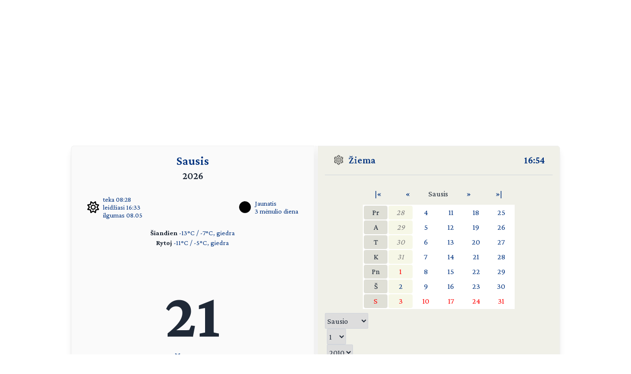

--- FILE ---
content_type: text/html; charset=UTF-8
request_url: https://day.lt/?menuo=01&metai=2010
body_size: 5584
content:
<!DOCTYPE html>
<html lang="lt">

<head>
  <meta charset="UTF-8">
  <meta name="description" content="Vardų reikšmių ir švenčių kasdienis kalendorius" />
  <meta name="keywords" content="vardų reikšmės, kalendorius, šventės, vardai, straipsniai, reikšmės" />
  <meta name="author" content="marijus(at)day.lt" />
  <link rel="shortcut icon" type="image/x-icon" href="/favicon.ico" />
  <link rel="icon" type="image/png" href="/favicon-32x32.png" sizes="32x32" />
  <link rel="icon" type="image/png" href="/favicon-96x96.png" sizes="96x96" />
  <link rel="icon" type="image/svg+xml" href="/favicon.svg" />
  <link rel="apple-touch-icon" sizes="180x180" href="/apple-touch-icon.png" />
  <meta name="apple-mobile-web-app-title" content="day.lt" />
  <link rel="manifest" href="/site.webmanifest" />

  <meta property="og:image" content="https://day.lt/daylt_profile.png" />
  <meta property="og:image:width" content="1200" />
  <meta property="og:image:height" content="630" />
  <meta property="og:type" content="website" />
  <meta property="og:title" content="DAY.LT Virtualus kalendorius" />
  <meta property="og:description" content="Vardų reikšmių ir švenčių kasdienis kalendorius" />

  <base href="https://day.lt/" />
  <title>Virtualus kalendorius</title>
  <meta name="viewport" content="width=device-width, initial-scale=1.0">
  <script>
    if (localStorage.getItem('color-theme') === 'dark' ||
      (!('color-theme' in localStorage) && window.matchMedia('(prefers-color-scheme: dark)').matches)) {
      document.documentElement.classList.add('dark');
    } else {
      document.documentElement.classList.remove('dark');
    }
  </script>
  <script async src="https://pagead2.googlesyndication.com/pagead/js/adsbygoogle.js?client=ca-pub-5828328725913886"
    crossorigin="anonymous"></script>
  <link rel="stylesheet" href="v2/css/stilius.css">
  <link rel="stylesheet" href="v2/css/v2stilius.css">
  <style>
    @import url('https://fonts.googleapis.com/css2?family=Crimson+Pro:wght@400;600;700&display=swap');
  </style>
  <script type="text/javascript" src="formvalidate.js" defer></script>
  <!-- Global site tag (gtag.js) - Google Analytics -->
  <script async src="https://www.googletagmanager.com/gtag/js?id=G-BSQQRM8FK4"></script>
  <script>
    window.dataLayer = window.dataLayer || [];
    function gtag() { dataLayer.push(arguments); }
    gtag('js', new Date());
    gtag('config', 'G-BSQQRM8FK4');
  </script>
  </head>
<body class="text-gray-800">

	<div id="reklama" class="items-center" align="center">
        <script async src="https://pagead2.googlesyndication.com/pagead/js/adsbygoogle.js?client=ca-pub-5828328725913886"
            crossorigin="anonymous"></script>
        <!-- horizontal -->
        <ins class="adsbygoogle"
            style="display:block"
            data-ad-client="ca-pub-5828328725913886"
            data-ad-slot="1867775896"
            data-ad-format="auto"
            data-full-width-responsive="true"></ins>
        <script>
            (adsbygoogle = window.adsbygoogle || []).push({});
        </script>
    </div>

    <!-- Main Container -->
    <div class="container mx-auto p-4 md:max-w-5xl relative content">
        <!-- Calendar Container with Flex for mobile and desktop (switch at 768px) -->
        <div class="calendar-container flex flex-col md:flex-row relative">
            <!-- Left Side - Calendar Page -->
            <div class="calendar-section calendar-left w-full md:w-\005B\50%\005D flex flex-col justify-between px-4 rounded-l-md shadow-lg">    

            <div class="flex flex-col flex-grow">
    <div class="text-center mb-2">
      <h1 title="Mėnuo" class="text-2xl font-semibold"><a href="menesiai" title="Apie mėnesį">Sausis</a></h1>
      <h2 title="Metai" class="text-xl font-semibold">2026</h2>
    </div>


    <div class="sun-moon-container m-4">
      <div class="sun-data flex items-center">
        <a href="saule_miestuose" class="flex items-center">
          <svg xmlns="http://www.w3.org/2000/svg" viewBox="0 0 512 512" class="weather-icon" width="24" height="24"><!--!Font Awesome Free 6.6.0 by @fontawesome - https://fontawesome.com License - https://fontawesome.com/license/free Copyright 2024 Fonticons, Inc.--><path d="M375.7 19.7c-1.5-8-6.9-14.7-14.4-17.8s-16.1-2.2-22.8 2.4L256 61.1 173.5 4.2c-6.7-4.6-15.3-5.5-22.8-2.4s-12.9 9.8-14.4 17.8l-18.1 98.5L19.7 136.3c-8 1.5-14.7 6.9-17.8 14.4s-2.2 16.1 2.4 22.8L61.1 256 4.2 338.5c-4.6 6.7-5.5 15.3-2.4 22.8s9.8 13 17.8 14.4l98.5 18.1 18.1 98.5c1.5 8 6.9 14.7 14.4 17.8s16.1 2.2 22.8-2.4L256 450.9l82.5 56.9c6.7 4.6 15.3 5.5 22.8 2.4s12.9-9.8 14.4-17.8l18.1-98.5 98.5-18.1c8-1.5 14.7-6.9 17.8-14.4s2.2-16.1-2.4-22.8L450.9 256l56.9-82.5c4.6-6.7 5.5-15.3 2.4-22.8s-9.8-12.9-17.8-14.4l-98.5-18.1L375.7 19.7zM269.6 110l65.6-45.2 14.4 78.3c1.8 9.8 9.5 17.5 19.3 19.3l78.3 14.4L402 242.4c-5.7 8.2-5.7 19 0 27.2l45.2 65.6-78.3 14.4c-9.8 1.8-17.5 9.5-19.3 19.3l-14.4 78.3L269.6 402c-8.2-5.7-19-5.7-27.2 0l-65.6 45.2-14.4-78.3c-1.8-9.8-9.5-17.5-19.3-19.3L64.8 335.2 110 269.6c5.7-8.2 5.7-19 0-27.2L64.8 176.8l78.3-14.4c9.8-1.8 17.5-9.5 19.3-19.3l14.4-78.3L242.4 110c8.2 5.7 19 5.7 27.2 0zM256 368a112 112 0 1 0 0-224 112 112 0 1 0 0 224zM192 256a64 64 0 1 1 128 0 64 64 0 1 1 -128 0z"/></svg>
          <ul class="list-none -space-y-1 ml-2 text-sm">
            <li>teka 08:28</li>
            <li>leidžiasi 16:33</li>
            <li>ilgumas 08.05</li>
          </ul>
        </a>
      </div>
      <div class="moon-data flex items-center">
        <a href="menulio_fazes" title="Apie dabartinį mėnulį">
          <img src="v2/images/menulis/jaunatis.svg" alt="Jaunatis" class="weather-icon" width="24" height="24">
        </a>
        <ul title="Mėnulis" class="list-none -space-y-1 ml-2 text-sm">
          <li><a href="menulio_fazes" title="Apie dabartinį mėnulį">Jaunatis</a></li>
          <li><a href="menulio_dienos/m3" title="Apie mėnulio dieną">3 mėnulio diena</a></li>
        </ul>        
      </div>
    </div>
    
    <div class="text-center text-sm mb-4"><p><strong>Šiandien</strong> 
    <a href="orai">-13&deg;C / -7&deg;C, giedra</a><br /><strong>Rytoj</strong> 
    <a href="orai">-11&deg;C / -5&deg;C, giedra</a></p></div>
    <div class="flex-grow"></div>      

    <div class="text-center mb-8">
      <p class="text-9xl font-bold" title="Data">21</p>
      <p class="text-3xl font-semibold mt-2"><span title="Savaitės diena"><a href="savaites_dienos/Tre%C4%8Diadienis">TREČIADIENIS</a></span></p>
    </div>

    <div class="flex-grow"></div>      	
   
    <div class="text-center mb-4 w-5/6 mx-auto">
      <p class="vardadieniai" title="Šiandien vardadienius švenčia">
        <a href="vardai/Agniet%C4%97" title="Vardų reikšmės: Agnietė">Agnietė</a>
    <a href="vardai/Galiginas" title="Vardų reikšmės: Galiginas">Galiginas</a>
    <a href="vardai/Gars%C4%97" title="Vardų reikšmės: Garsė">Garsė</a>
    <a href="vardai/Ineza" title="Vardų reikšmės: Ineza">Ineza</a>
    <a href="vardai/Inesa" title="Vardų reikšmės: Inesa">Inesa</a>
    <a href="vardai/Ineta" title="Vardų reikšmės: Ineta">Ineta</a>
    <a href="vardai/Ina" title="Vardų reikšmės: Ina">Ina</a>      </p>
    </div>

    <div class="flex-grow"></div>      

     <div class="text-center text-xl mb-4"><p><a href="sventes/straipsniai/tarptautine_sportiniu_kelniu_diena" style="font-weight: bold;"><span title="Šios dienos šventė">Tarptautinė sportinių kelnių diena</span></a> <small></small></p></div>     
    <div class="flex-grow"></div>      

    <div class="text-center text-sm mb-10">
     <p title="Patarlė">Gražumu sotus nebūsi</p>
    </div> 

    <div class="flex-grow"></div>


    <div class="flex justify-between items-center m-4">
      <div class="flex-1 flex items-center">
       <a href="horoskopai/Vandenis" class="flex items-center">
        <img src="v2/images/zodiakas/vandenis.svg" alt="Vandenis (01.21-02.19)" class="weather-icon" width="24" height="24" />
        <span class="ml-2" title="Zodiako ženklas - Vandenis (01.21-02.19)">Vandenis</span>
       </a>       
      </div>

      <div class="flex-1 flex items-center justify-center">
        <a href="kinu_horoskopas/arklys" class="flex items-center">
          <img src="v2/images/zodiakas/kinu/arklys.svg" class="weather-icon" width="24" height="24" alt="Arklys" >
          <span title="Metai pagal rytų horoskopą" class="ml-2">Arklys</span>        
        </a>        
      </div>
      
      <div class="flex-1 flex items-center justify-end">
        <p class="text-right"><span title="Diena nuo metų pradžios">21</span> / <span title="Savaitė nuo metų pradžios">04</span></p>
      </div>
    </div>    

              
               </div>						
            </div>

            <!-- Spine in between the two calendar sections (hidden on screens smaller than 768px) -->
            <div class="spine hidden md:block shadow-lg"></div>
            <!-- Right Side - Calendar Page -->
            <div class="calendar-section calendar-right w-full md:w-\005B\50%\005D flex flex-col justify-between bg-f0f0e8 relative rounded-r-md shadow-lg">
                <!-- Right calendar content -->
                <div>


      <div class="flex justify-between mb-4 px-4 text-xl font-semibold">
        <div class="flex items-center">          
          <span class="inline emoji pr-2"><img src="v2/images/ziema.svg" alt="Žiema" class="weather-icon" width="24" height="24" /></span>
          <a href="metu_laikai">Žiema</a>
        </div>
        <div class="flex items-center">
          <span title="Lietuvos laikas"><a href="laikas" title="Tikslus laikas Lietuvoje">16:54</a></span>
        </div>
      </div>
      <hr class="h-px bg-gray-300 border-0">


      <div  class="flex flex-col justify-center items-center text-center">


     <table class="calendarhead table-fixed mt-6 mb-2 w-5/6 md:w-2/3"><tr><td><a href="?menuo=01&amp;metai=2009" title="Praeitų metų sausis">|&laquo;</a></td><td><a href="?menuo=12&amp;metai=2009" title="Gruodis">&laquo;</a></td><td class="mx-2 text-center">Sausis</td><td><a href="?menuo=02&amp;metai=2010" title="Vasaris">&raquo;</a></td><td><a href="?menuo=01&amp;metai=2011" title="Kitų metų sausis">&raquo;|</a></td></tr></table><table class="calendar table-fixed border-separate text-md w-5/6 md:w-2/3 bg-white"><tr>
<td class="weekdayname text-center">Pr</td>
<td class="thisweek"><span class="othermonth"><a href="diena/2009.12.28">28</a></span></td>
<td class="day"><a href="diena/2010.01.04" title="2010.01.04">4</a></td>
<td class="day"><a href="diena/2010.01.11" title="2010.01.11">11</a></td>
<td class="day"><a href="diena/2010.01.18" title="2010.01.18">18</a></td>
<td class="day"><a href="diena/2010.01.25" title="2010.01.25">25</a></td>
</tr>
<tr>
<td class="weekdayname text-center">A</td>
<td class="thisweek"><span class="othermonth"><a href="diena/2009.12.29">29</a></span></td>
<td class="day"><a href="diena/2010.01.05" title="2010.01.05">5</a></td>
<td class="day"><a href="diena/2010.01.12" title="2010.01.12">12</a></td>
<td class="day"><a href="diena/2010.01.19" title="2010.01.19">19</a></td>
<td class="day"><a href="diena/2010.01.26" title="2010.01.26">26</a></td>
</tr>
<tr>
<td class="weekdayname text-center">T</td>
<td class="thisweek"><span class="othermonth"><a href="diena/2009.12.30">30</a></span></td>
<td class="day"><a href="diena/2010.01.06" title="2010.01.06">6</a></td>
<td class="day"><a href="diena/2010.01.13" title="2010.01.13">13</a></td>
<td class="day"><a href="diena/2010.01.20" title="2010.01.20">20</a></td>
<td class="day"><a href="diena/2010.01.27" title="2010.01.27">27</a></td>
</tr>
<tr>
<td class="weekdayname text-center">K</td>
<td class="thisweek"><span class="othermonth"><a href="diena/2009.12.31">31</a></span></td>
<td class="day"><a href="diena/2010.01.07" title="2010.01.07">7</a></td>
<td class="day"><a href="diena/2010.01.14" title="2010.01.14">14</a></td>
<td class="day"><a href="diena/2010.01.21" title="2010.01.21">21</a></td>
<td class="day"><a href="diena/2010.01.28" title="2010.01.28">28</a></td>
</tr>
<tr>
<td class="weekdayname text-center">Pn</td>
<td class="thisweek" style="color: red;"><a href="diena/2010.01.01" title="2010.01.01" style="color: red;">1</a></td>
<td class="day"><a href="diena/2010.01.08" title="2010.01.08">8</a></td>
<td class="day"><a href="diena/2010.01.15" title="2010.01.15">15</a></td>
<td class="day"><a href="diena/2010.01.22" title="2010.01.22">22</a></td>
<td class="day"><a href="diena/2010.01.29" title="2010.01.29">29</a></td>
</tr>
<tr>
<td class="weekdayname text-center">Š</td>
<td class="thisweek"><a href="diena/2010.01.02" title="2010.01.02">2</a></td>
<td class="day"><a href="diena/2010.01.09" title="2010.01.09">9</a></td>
<td class="day"><a href="diena/2010.01.16" title="2010.01.16">16</a></td>
<td class="day"><a href="diena/2010.01.23" title="2010.01.23">23</a></td>
<td class="day"><a href="diena/2010.01.30" title="2010.01.30">30</a></td>
</tr>
<tr>
<td class="weekdayname text-center" style="color: red;">S</td>
<td class="thisweek" style="color: red;"><a href="diena/2010.01.03" title="2010.01.03" style="color: red;">3</a></td>
<td class="day" style="color: red;"><a href="diena/2010.01.10" title="2010.01.10" style="color: red;">10</a></td>
<td class="day" style="color: red;"><a href="diena/2010.01.17" title="2010.01.17" style="color: red;">17</a></td>
<td class="day" style="color: red;"><a href="diena/2010.01.24" title="2010.01.24" style="color: red;">24</a></td>
<td class="day" style="color: red;"><a href="diena/2010.01.31" title="2010.01.31" style="color: red;">31</a></td>
</tr>
</table>
     <div class="w-full">
     
<form action="diena/" method="post">
<fieldset class="justify-center mt-2 space-x-1 flex">
 <select name="month" class="border border-gray-300 rounded-sm h-8">
  <option value="01" selected="selected">Sausio</option>
  <option value="02">Vasario</option>
  <option value="03">Kovo</option>
  <option value="04">Balandžio</option>
  <option value="05">Gegužės</option>
  <option value="06">Birželio</option>
  <option value="07">Liepos</option>
  <option value="08">Rugpjūčio</option>
  <option value="09">Rugsėjo</option>
  <option value="10">Spalio</option>
  <option value="11">Lapkričio</option>
  <option value="12">Gruodžio</option>
 </select>

 <select name="day" class="border border-gray-300 rounded-sm h-8">
  <option value="01" selected="selected">1</option>
  <option value="02">2</option>
  <option value="03">3</option>
  <option value="04">4</option>
  <option value="05">5</option>
  <option value="06">6</option>
  <option value="07">7</option>
  <option value="08">8</option>
  <option value="09">9</option>
  <option value="10">10</option>
  <option value="11">11</option>
  <option value="12">12</option>
  <option value="13">13</option>
  <option value="14">14</option>
  <option value="15">15</option>
  <option value="16">16</option>
  <option value="17">17</option>
  <option value="18">18</option>
  <option value="19">19</option>
  <option value="20">20</option>
  <option value="21">21</option>
  <option value="22">22</option>
  <option value="23">23</option>
  <option value="24">24</option>
  <option value="25">25</option>
  <option value="26">26</option>
  <option value="27">27</option>
  <option value="28">28</option>
  <option value="29">29</option>
  <option value="30">30</option>
  <option value="31">31</option>
 </select>

 <select name="year" class="border border-gray-300 rounded-sm h-8">
  <option value="2010" selected="selected">2010</option>
  <option value="2011">2011</option>
  <option value="2012">2012</option>
 </select>

<button type="submit" class="w-1/4 button" />&raquo;</button>
</fieldset></form>    </div>
      
    </div>
 
  
  
    <div  class="flex justify-center items-center">
      <!-- Right Sidebar Links -->
      <div class="sidebar-links p-8">  
        <ul>      
          <li><a href="kalendorius/2026" title="Šių metų kalendorius">2026</a>,&nbsp;<a href="kalendorius/2027" title="Ateinančių metų kalendorius">2027 metų kalendorius</a></li>
          <li><a href="sventes" title="Švenčių tradicijos">Šventės</a></li>      
          <li><a href="stiliukas" title="Dienos stiliukas">Dienos stiliukas</a></li>
          <li><a href="dienos_ivykiai" title="Dienos įvykiai">Dienos įvykiai</a></li>
          <li>
            <a href="misles" title="Įmink mįslę!">Mįslės</a>,&nbsp;
            <a href="zaidimai" title="Vakarėlių žaidimai">žaidimai</a>&nbsp;ir&nbsp;
            <a href="zaidimai/skaiciuotes" title="Skaičiuotės">skaičiuotės</a>
          </li>
          <li><a href="gimines" title="Vedybų giminystės pavadinimai (gentystės, svainystės)">Giminystės papročiai</a></li>
          <li>
            <a href="vardai" title="Vardų reikšmės">Vardų reikšmės</a>&nbsp;ir&nbsp;
            <a href="vardadieniai" title="Vardadieniai">vardadieniai</a>
          </li>
          <li><a href="horoskopai" title="Apie horoskopo ženklus, dienos horoskopai">Horoskopai ir tipai</a></li>
          <li>
            <a href="sveikata" title="Kaip maitintis arba sveikata pagal Feng Shui">Sveikata</a>&nbsp;ir&nbsp;
            <a href="sapnai" title="Ką šiandien sapnavai?">sapnai</a>
          </li>
          <li>
            <a href="poezija" title="Poetai apie dieną ir naktį bei apie metų laikus">Poezija</a>&nbsp;ir&nbsp;
            <a href="dainos" title="Dainos">dainos</a>
          </li>            
          <li><a href="apie" title="Trumpa informacija apie kalendorių">Apie kalendorių</a></li>
          <li><a href="kontaktai" title="Turite ką pasakyti?">Kontaktai</a>&nbsp;<a href="http://www.facebook.com/pages/Daylt/168519343341" onclick="window.open(this.href);return false"><img src="v2/images/fb.svg" alt="day.lt facebook'e" class="ml-2 -mt-2 weather-icon h-4 inline"></a></li>
        </ul>
      </div>
    </div>   
    </div>
   
    <div class="mt-auto text-right text-gray-400 text-sm">   
      <div class="items-center">   
            <a href="https://ko-fi.com/Q5Q116CBZF" title="Nupirk day.lt kolektyvui kavos!" target="_blank" class="kofibutton inline-block text-white text-sm rounded-lg px-3 py-1 shadow-md w-[140px] cursor-pointer text-center">
                <span class="flex items-center justify-center space-x-2">                
                    <img src="https://storage.ko-fi.com/cdn/cup-border.png" alt="Kavos :)" class="h-[20px] mr-1.5 kofiimg" />                
                    <span class="text-center leading-[33px] tracking-tight">Paremk day.lt</span>
                </span>
            </a>
        </div>    
    </div>						

</div>
</div>
  <div class="mt-1 absolute right-8" id="theme-toggle-iconset">
    <a href="#" id="theme-toggle-link" class="dark-mode-link flex items-center space-x-2">
      <span id="theme-toggle-icon"></span>
    </a>
	</div>
</div>    
    <!-- Footer with Dark Mode Button -->
    <footer>
        <p>&copy; day.lt, 2003-2026</p>
        <button id="theme-toggle" class="dark-mode-button" style="display: none;"></button>
    </footer>
    <script src="v2/js/theme-toggle.js"></script>
    <script src="v2/js/webpushr.js"></script>
</body>
</html>

--- FILE ---
content_type: text/html; charset=utf-8
request_url: https://www.google.com/recaptcha/api2/aframe
body_size: 266
content:
<!DOCTYPE HTML><html><head><meta http-equiv="content-type" content="text/html; charset=UTF-8"></head><body><script nonce="sXv__Qp3x5stvnyYyHssUA">/** Anti-fraud and anti-abuse applications only. See google.com/recaptcha */ try{var clients={'sodar':'https://pagead2.googlesyndication.com/pagead/sodar?'};window.addEventListener("message",function(a){try{if(a.source===window.parent){var b=JSON.parse(a.data);var c=clients[b['id']];if(c){var d=document.createElement('img');d.src=c+b['params']+'&rc='+(localStorage.getItem("rc::a")?sessionStorage.getItem("rc::b"):"");window.document.body.appendChild(d);sessionStorage.setItem("rc::e",parseInt(sessionStorage.getItem("rc::e")||0)+1);localStorage.setItem("rc::h",'1769007270909');}}}catch(b){}});window.parent.postMessage("_grecaptcha_ready", "*");}catch(b){}</script></body></html>

--- FILE ---
content_type: text/css
request_url: https://day.lt/v2/css/stilius.css
body_size: 1814
content:
/* General Reset & Layout */
body, html {
    height: 100%;
    margin: 0;
    display: flex;
    flex-direction: column;
    font-family: 'Crimson Pro', serif;
	min-height: 100vh;
}

/* Main Content */
.content {
    flex: 1; 
}


footer {
    background-color: #fafafa;
    display: flex;
    justify-content: space-between;
    align-items: center;
    padding: 10px 20px;
    font-size: 14px;
    color: #666;
    margin-top: 35px;
}
.dark footer {
    background-color: #2b2b2b;
    color: #999;
}


.dark-mode-button {
    background-color: #ddd;
    color: #333;
    border-radius: 8px;
    cursor: pointer;
    padding: 0.5rem 1rem;
}
.dark .dark-mode-button {
    background-color: #333;
    color: #f0f0f0;
}


.calendar-section {
    border: 1px solid #f0f0f0;
    background-color: #fafafa;
    padding: 14px;
    min-height: 700px;
    width: 100%;
    margin-bottom: 10px;
    box-sizing: border-box;
}

.dark .calendar-section {
    background-color: #333;
    border-color: #444;
}

.calendar-right {
    background-color: #f0f0e8;
}



.spine {
    background-color: #f0f0f0;
    width: 6px;
    z-index: 10;
    margin: 0 2px;
}
.dark .spine {
    background-color: #2c2c2c;
}


.sidebar-links ul, .sidebar-links2 ul {
    list-style-type: none;
}
.sidebar-links li, .sidebar-links2 li {
    display: flex;
    align-items: center;
    padding-left: 20px;
    margin-bottom: 2px;
    position: relative;
}
.sidebar-links2 li {
    padding-left: 0;
    margin-right: 0px;
}
.sidebar-links li::before, .sidebar-links2 li::before {
    content: "»";
    margin-right: 8px;
    color: #00337F;
}
.dark .sidebar-links li::before, .dark .sidebar-links2 li::before {
    color: #ddd;
}


.content a, .button {
    color: #00337F;
    text-decoration: none;
    transition: color 0.2s ease-in-out;
}
a:hover, .button:hover {
    color: #2A6CBF;
    text-decoration: underline;
    text-decoration-thickness: 1px; 
}
.dark .content a, .dark .button {
    color: #ddd;
    text-decoration: underline;
    text-decoration-color: #555; 
    text-decoration-thickness: 1px; 
}
.dark a:hover, .dark .button:hover {
    color: #fff;
    text-decoration-color: rgba(255, 255, 255, 0.6);
}

/* Flag Container */
.flag-container {
    display: flex;
    align-items: center;
    justify-content: center;
}
.flag-icon {
    width: 20px;
    height: 12px;
    background: linear-gradient(to bottom, #ffda1a 33%, #008C45 33%, #008C45 66%, #C1272D 66%);
    border-radius: 2px;
    opacity: 0.3;
    margin-left: 8px;
}


.sun-moon-container {
    display: flex;
    justify-content: space-between;
    margin-bottom: 1rem;
}
.sun-data, .moon-data {
    font-size: 1rem;
}


.text-gray-800 {
    color: #333;
}
.dark .text-gray-800 {
    color: #ddd;
}
.text-gray-500 {
    color: #666;
}
.dark .text-gray-500 {
    color: #999;
}
.bg-white {
    background-color: white;
}
.dark body, .dark .bg-white {
    background-color: #1a1a1a;
}



.weekdayname {
    background-color: #DFDFD6;    
    border-radius: 0.25rem;
    height: 1.75rem;
}
.dark .weekdayname {
    background-color: #333;
}
.othermonth a {
    color: gray;
    font-style: italic;
}
.today {
    border: 1px solid red;
    border-radius: 0.25rem;
}
.thisweek {
    background-color: #F6F7E7;
    border-radius: 0.25rem;
}
.dark .thisweek {
    background-color: #333;
}
.calendar td, .calendarhead td {
    position: relative;
    padding: 0;
    margin: 0;
    overflow: hidden;
}
.calendar td a, .calendarhead td a {
    display: flex;
    align-items: center;
    justify-content: center;
    width: 100%;
    height: 100%;
    box-sizing: border-box;
    padding: 0.125rem;
}

select:hover, button:hover {
    background-color: #fafafa;
    color: #333;
}
.dark select, .dark button {
    background-color: #333;
    color: #f0f0f0;
}



.dark .weather-icon {
    filter: invert(1);
}


@media (max-width: 767px) {
    .spine {
        display: none;
    }
    .calendar-container {
        flex-direction: column; 
    }
    .calendar-section {
        border-radius: 0 !important; 
    }
}

/* Emoji */
.emoji {
    font-family: 'Noto Emoji', sans-serif;
}


input[type="text"] {
    border: 1px solid #ccc; 
    transition: border-color 0.2s ease;
    padding-left: 0.5rem; 
}

input[type="text"]:focus {
    border-color: #007bff; 
    outline: none; 
}


.dark input[type="text"]:focus {
    border-color: #555; 
}

.dark input, .dark textarea {
    background-color: #333;
    accent-color: #333;
}


.button {
    border: 1px solid #ccc; 
    border-radius: 0.125rem; 
    width: 6rem; 
    height: 2rem; 
    background-color: transparent; 
    color: #00337F;
    transition: background-color 0.2s ease, color 0.2s ease; 
}


.button:hover {
    background-color: #f0f0f0;
}


.dark .button {
    background-color: #333; 
    color: #f0f0f0; 
}

.justified {
	text-align: justify;
	margin: 0.4rem 0.5rem 0.7rem 0.5rem;
}

.text-content .left {
	margin: 0.4rem 0.5rem 0.7rem 0.5rem;
}

.text-content {
    margin: 0.4rem 0.5rem 0.7rem 0.5rem;
}

.text-content h1 {
    font-size: x-large;
    font-weight: 600;
}

.text-content h2 {
    font-size: larger;
    font-weight: 600;
}

.text-content h3 {
    font-size: medium;
    font-weight: 600;
}

.text-content ul {
    margin-left: 0.7rem;    
    list-style-position: inside;    
}

.text-content .list2 {
    margin-bottom: 0.75rem;
    margin-left: 0;
}
.text-content .list2 li {
    display: inline;
    margin-right: 1rem;
}

.text-content dl {
    margin-left: 0.5rem;        
}
.text-content dt {
    font-size: larger;    
    margin-top: 0.7rem;
}
.poem {
    font-family: 'Crimson Pro', serif;
    margin: 0.7rem;    
}
.abecele {
    margin-left: -0.7rem !important;
}
.text-red a {
color: #f56565 !important;
}

@keyframes kofi-wiggle {
    0% { transform: rotate(0) scale(1); }
    60% { transform: rotate(0) scale(1); }
    75% { transform: rotate(0) scale(1.12); }
    80% { transform: rotate(0) scale(1.1); }
    84% { transform: rotate(-10deg) scale(1.1); }
    88% { transform: rotate(10deg) scale(1.1); }
    92% { transform: rotate(-10deg) scale(1.1); }
    96% { transform: rotate(10deg) scale(1.1); }
    100% { transform: rotate(0) scale(1); }
}

/* Apply the custom animation to the Ko-fi image */
.kofiimg {
    animation: kofi-wiggle 3s infinite;
}

.kofibutton {
    background-color: #ddd;
}
.kofibutton:hover {
    background-color: #fafafa;
    text-decoration: none;
} 

.dark .kofibutton {
    background-color: #333;
}

--- FILE ---
content_type: image/svg+xml
request_url: https://day.lt/v2/images/zodiakas/vandenis.svg
body_size: 1244
content:
<?xml version="1.0" encoding="UTF-8"?>
<!DOCTYPE svg PUBLIC "-//W3C//DTD SVG 1.1//EN" "http://www.w3.org/Graphics/SVG/1.1/DTD/svg11.dtd">
<svg xmlns="http://www.w3.org/2000/svg" version="1.1" width="200px" height="200px" style="shape-rendering:geometricPrecision; text-rendering:geometricPrecision; image-rendering:optimizeQuality; fill-rule:evenodd; clip-rule:evenodd" xmlns:xlink="http://www.w3.org/1999/xlink">
<g><path style="opacity:0.895" fill="#000000" d="M 33.5,35.5 C 37.6372,35.1463 41.6372,35.6463 45.5,37C 52.9751,46.7763 60.8085,56.2763 69,65.5C 73.6817,59.3246 78.5151,53.3246 83.5,47.5C 86.9921,43.1754 90.9921,39.342 95.5,36C 98.1667,35.3333 100.833,35.3333 103.5,36C 112.254,45.5489 120.92,55.0489 129.5,64.5C 137.475,55.8506 145.142,46.8506 152.5,37.5C 156.229,35.4917 160.229,34.9917 164.5,36C 176.26,49.416 187.593,63.0827 198.5,77C 198.167,77.8333 197.833,78.6667 197.5,79.5C 193.518,82.1518 189.851,85.1518 186.5,88.5C 185.277,89.6139 183.944,89.7805 182.5,89C 175.167,79.4658 167.5,70.2991 159.5,61.5C 150.966,70.5356 142.966,80.0356 135.5,90C 129.93,92.4049 124.93,91.5716 120.5,87.5C 113.718,78.588 106.552,69.9214 99,61.5C 90.4731,71.3102 82.3064,80.8102 74.5,90C 70.5203,91.8744 66.5203,91.8744 62.5,90C 54.6701,79.7278 46.6701,70.2278 38.5,61.5C 31.2124,69.3761 24.3791,77.7094 18,86.5C 16.8829,88.1243 15.3829,89.1243 13.5,89.5C 9.61365,86.2946 5.78031,82.9612 2,79.5C 1.33333,77.5 1.33333,75.5 2,73.5C 12.6742,60.9911 23.1742,48.3245 33.5,35.5 Z"/></g>
<g><path style="opacity:0.894" fill="#000000" d="M 35.5,107.5 C 39.007,107.307 42.3404,107.973 45.5,109.5C 53.1157,118.955 60.949,128.288 69,137.5C 77.1667,128 85.3333,118.5 93.5,109C 95.3553,108.578 97.1886,108.078 99,107.5C 100.811,108.078 102.645,108.578 104.5,109C 112.667,118.5 120.833,128 129,137.5C 137.051,128.288 144.884,118.955 152.5,109.5C 159.438,106.072 165.271,107.406 170,113.5C 179.635,125.297 189.135,137.13 198.5,149C 195.205,153.629 191.205,157.629 186.5,161C 185.167,161.667 183.833,161.667 182.5,161C 174.59,151.445 166.923,142.278 159.5,133.5C 151.381,142.907 143.381,152.407 135.5,162C 131.583,163.691 127.583,163.857 123.5,162.5C 114.799,153.298 106.633,143.632 99,133.5C 91.3672,143.632 83.2005,153.298 74.5,162.5C 70.4172,163.857 66.4172,163.691 62.5,162C 55.0249,152.224 47.1915,142.724 39,133.5C 31.196,142.642 23.3627,151.808 15.5,161C 14.1667,161.667 12.8333,161.667 11.5,161C 8.8694,158.023 5.8694,155.523 2.5,153.5C 1.34827,150.894 1.1816,148.227 2,145.5C 11,134.5 20,123.5 29,112.5C 30.8049,110.174 32.9716,108.508 35.5,107.5 Z"/></g>
</svg>



--- FILE ---
content_type: image/svg+xml
request_url: https://day.lt/v2/images/zodiakas/kinu/arklys.svg
body_size: 1271
content:
<?xml version="1.0" encoding="UTF-8"?>
<!DOCTYPE svg PUBLIC "-//W3C//DTD SVG 1.1//EN" "http://www.w3.org/Graphics/SVG/1.1/DTD/svg11.dtd">
<svg xmlns="http://www.w3.org/2000/svg" version="1.1" width="1067px" height="1067px" style="shape-rendering:geometricPrecision; text-rendering:geometricPrecision; image-rendering:optimizeQuality; fill-rule:evenodd; clip-rule:evenodd" xmlns:xlink="http://www.w3.org/1999/xlink">
<g><path style="opacity:0.999" fill="#000000" d="M 748.5,72.5 C 774.648,89.1292 797.981,109.296 818.5,133C 803.037,141.813 788.537,151.979 775,163.5C 754.434,280.23 735.601,397.23 718.5,514.5C 761.532,515.011 804.532,514.178 847.5,512C 856.583,498.249 867.749,486.416 881,476.5C 909.148,491.471 933.982,510.804 955.5,534.5C 943.178,546.655 930.678,558.655 918,570.5C 917.138,572.087 916.471,573.754 916,575.5C 905.422,679.877 890.089,783.543 870,886.5C 842.816,937.173 800.649,965.506 743.5,971.5C 747.051,945.653 738.718,924.487 718.5,908C 686.468,890.879 653.135,876.879 618.5,866C 614.577,862.143 613.577,857.643 615.5,852.5C 649.698,860.695 684.365,865.862 719.5,868C 742.852,868.818 766.185,868.485 789.5,867C 798.571,866.759 806.071,863.259 812,856.5C 821.503,829.822 828.503,802.488 833,774.5C 842.654,699.288 850.321,623.954 856,548.5C 853.595,547.726 851.095,547.226 848.5,547C 673.579,538.97 498.579,536.304 323.5,539C 316.991,550.51 308.657,560.51 298.5,569C 296.631,570.602 294.631,571.602 292.5,572C 274.534,554.194 255.534,537.694 235.5,522.5C 247.605,513.231 257.772,502.231 266,489.5C 282.304,388.981 301.304,288.981 323,189.5C 350.834,205.665 377,224.165 401.5,245C 387.465,253.366 375.632,264.199 366,277.5C 350.018,356.241 335.518,435.241 322.5,514.5C 433.512,515.013 544.512,514.18 655.5,512C 677.518,388.208 697.018,264.042 714,139.5C 540.585,134.311 367.085,133.477 193.5,137C 190,140.5 186.5,144 183,147.5C 176.679,137.174 169.179,127.841 160.5,119.5C 229.471,116.989 298.471,115.489 367.5,115C 481.838,113.798 596.171,113.298 710.5,113.5C 720.227,96.996 732.893,83.3294 748.5,72.5 Z"/></g>
<g><path style="opacity:0.999" fill="#000000" d="M 678.5,647.5 C 711.954,669.766 742.954,695.266 771.5,724C 577.835,725.813 384.168,727.479 190.5,729C 161.446,729.98 132.446,731.813 103.5,734.5C 91.5177,733.024 84.0177,726.358 81,714.5C 79.5134,713.845 78.3467,712.845 77.5,711.5C 82.8025,710.671 88.1358,710.171 93.5,710C 272.488,706.289 451.488,704.956 630.5,706C 645.956,686.045 661.956,666.545 678.5,647.5 Z"/></g>
</svg>

